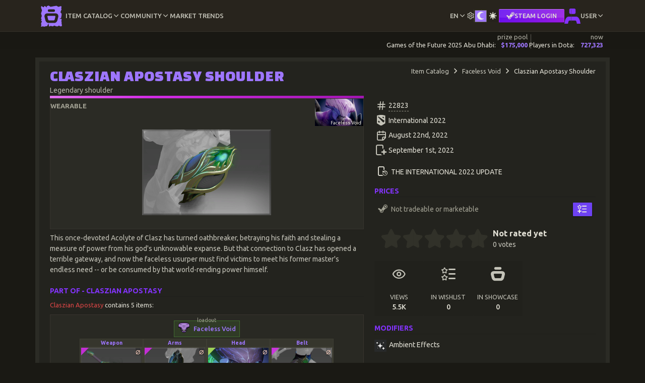

--- FILE ---
content_type: text/html; charset=UTF-8
request_url: https://dota-showcase.com/item/claszian-apostasy-shoulder
body_size: 14595
content:
<!doctype html> <html lang="en">
<head>
    <meta charset="utf-8">
    <meta name="viewport" content="width=device-width, initial-scale=1, shrink-to-fit=no">
    <meta name="csrf-token" content="R0zVx5Di3gmm9oLeYyBDu3jYzRzKhWjux185Xpnu">
    <title>Claszian Apostasy Shoulder | DotaShowcase</title>
    <meta name="description" content="Claszian Apostasy Shoulder - skin details. Modifiers, styles, prices, rating, properties, related items and more!">
    <meta name="application-name" content="DotaShowcase">
    <link href="https://dota-showcase.com/css/pace.min.css" rel="stylesheet">
    <link href="/css/app.css?id=540f2a7563b5c7603fbc7303589d0408" rel="stylesheet">
        <link href="/css/item-details.css?id=d270aec99fe5a63fed97526c164308b8" rel="stylesheet">
    <link rel="icon" type="image/png" href="/favicon-96x96.png" sizes="96x96" />
    <link rel="icon" type="image/svg+xml" href="/favicon.svg" />
    <link rel="shortcut icon" href="/favicon.ico" />
    <link rel="apple-touch-icon" sizes="180x180" href="/apple-touch-icon.png" />
    <meta name="apple-mobile-web-app-title" content="DotaShowcase" />
    <link rel="manifest" href="/site.webmanifest" />
    <link rel="preconnect" href="https://fonts.googleapis.com">
    <link rel="preconnect" href="https://fonts.gstatic.com" crossorigin>
    <link href="https://fonts.googleapis.com/css2?family=Changa+One&family=Ubuntu:wght@400;500;700&family=Russo+One&display=swap" rel="stylesheet">
                         <link rel="alternate" hreflang="en" href="https://dota-showcase.com/item/claszian-apostasy-shoulder">
                                <link rel="alternate" hreflang="es" href="https://dota-showcase.com/es/item/claszian-apostasy-shoulder">
                                <link rel="alternate" hreflang="fr" href="https://dota-showcase.com/fr/item/claszian-apostasy-shoulder">
                                <link rel="alternate" hreflang="uk" href="https://dota-showcase.com/uk/item/claszian-apostasy-shoulder">
                                <link rel="alternate" hreflang="ru" href="https://dota-showcase.com/ru/item/claszian-apostasy-shoulder">
                <meta property="og:title" content="Claszian Apostasy Shoulder | DotaShowcase"/>
    <meta property="og:type" content="website"/>
    <meta property="og:description" content="Claszian Apostasy Shoulder - skin details. Modifiers, styles, prices, rating, properties, related items and more!"/>
    <meta property="og:site_name" content="DotaShowcase"/>
    <meta property="og:url" content="https://dota-showcase.com/item/claszian-apostasy-shoulder"/>
    <meta property="og:image" content="https://d2uax1u4k5j88t.cloudfront.net/item/3edbfc989d22d3f9c0a97ae76183d127450cc83852544a33c54ce383503f21af/faceless_void_arcana_shoulder.png"/>
    <meta name="twitter:card" content="summary_large_image">
    <meta name="twitter:title" content="Claszian Apostasy Shoulder | DotaShowcase">
    <meta name="twitter:image" content="https://d2uax1u4k5j88t.cloudfront.net/item/3edbfc989d22d3f9c0a97ae76183d127450cc83852544a33c54ce383503f21af/faceless_void_arcana_shoulder.png">
    <meta name="twitter:description" content="Claszian Apostasy Shoulder - skin details. Modifiers, styles, prices, rating, properties, related items and more!">
    <meta name="twitter:site" content="@ShowcaseDota">
        </head>
<body class="app__theme--dark ">
<header class="header">     <div class="container">
        <div class="header__container">
            <div class="logo-container">
                <a href="https://dota-showcase.com/c">
                    <img src="https://dota-showcase.com/img/site/ds-logo-icon__reborn.svg" alt="DotaShowcase" width="42" height="42">
                </a>
            </div>

            <nav class="header__nav">
                <ul class="header__menu" id="menu">
                    <li class="header__menu-item header__menu-item--panel  active " data-panel="header__menu--item-db">
                        <a class="header__menu-item-link" href="#"><span class="header__menu-item-label">Item Catalog</span></a>

                        <i class="icon-chevron-down"></i>
                    </li>

                    <li class="header__menu-item header__menu-item--panel " data-panel="header__menu--community">
                        <a class="header__menu-item-link" href="#"><span class="header__menu-item-label">Community</span></a>

                        <i class="icon-chevron-down"></i>
                    </li>

                    <li class="header__menu-item">
                        <a class="header__menu-item-link" href="https://dota-showcase.com/s/market-trends">
                            <span class="header__menu-item-label">Market Trends</span>
                        </a>
                    </li>

                    <li class="header__menu-item header__menu-item--border header__menu-item--panel header__menu-item--right header__menu-item--mobile-row" data-panel="header__menu--locale">
                        <a class="header__menu-item-link" href="#"><span class="header__menu-item-label">en</span></a>

                        <i class="icon-chevron-down"></i>
                    </li>

                    <li class="header__menu-item header__menu-item--panel header__menu-item--border header__menu-item--mobile-row" data-panel="header__menu--config">
                        <i class="icon-settings icomoon-lg"></i>
                    </li>

                    <li class="header__menu-item header__menu-item--border header__menu-item--mobile-row">
                        <div class="app__theme-switch">
    <div class="app__theme-switch-group" role="group" aria-label="Change App View Mode - Dark or Light">
        <input type="radio" name="app__theme-switch" value="dark" id="app__theme-switch--dark" style="display: none;" autocomplete="off"  checked >
        <label class="btn" for="app__theme-switch--dark"><i class="icon-dota_moon"></i></label>

        <input type="radio" name="app__theme-switch" value="light" id="app__theme-switch--light" autocomplete="off" style="display: none;" >
        <label class="btn" for="app__theme-switch--light"><i class="icon-dota_sun"></i></label>
    </div>
</div>
                    </li>
                                            <li class="header__menu-item header__menu-item--border header__menu-item--mobile-row">
                            <a href="https://dota-showcase.com/auth/steam" class="lead-btn lead-btn--auth lead-btn-sm" title="Sign In through STEAM. This site not associated with Valve Corp.">
    <i class="icon-steam-simple"></i> <span>Steam Login</span>
</a>
                        </li>
                                        <li class="header__menu-item header__menu-item--panel header__menu-item--mobile-order_1 " data-panel="header__menu--user">
                                                                                <a href="#" class="header__menu-item-link header__menu-item-link-with-img">
                                <img alt="user avatar" src="https://dota-showcase.com/img/site/user-unknown.svg" width="32" height="32">

                                <span class="header__menu-item-label header__menu-item-label-guest">User</span>
                            </a>
                        
                        <i class="icon-chevron-down"></i>
                    </li>
                </ul>

                <!-- Item DB -->
                <div class="header__menu-panel" id="header__menu--item-db">
                    <a class="header__menu-panel-link" href="https://dota-showcase.com/db">
                        <span class="header__menu-panel-link-header">
                            <i class="icon-catalog header__menu-panel-link-header-icon"></i>
                            <span class="header__menu-panel-link-header-label">Catalog</span>
                        </span>

                        <span class="header__menu-panel-link-desc">
                            Explore available Dota 2 items                        </span>
                    </a>

                    <a class="header__menu-panel-link" href="https://dota-showcase.com/db/latest">
                        <span class="header__menu-panel-link-header">
                            <i class="icon-cat_new header__menu-panel-link-header-icon"></i>
                            <span class="header__menu-panel-link-header-label">New Items</span>
                        </span>

                        <span class="header__menu-panel-link-desc">
                            Recent added items                        </span>
                    </a>

                    <a class="header__menu-panel-link" href="https://dota-showcase.com/db/updates">
                        <span class="header__menu-panel-link-header">
                            <i class="icon-cat_archive header__menu-panel-link-header-icon"></i>
                            <span class="header__menu-panel-link-header-label">Update Archive</span>
                        </span>

                        <span class="header__menu-panel-link-desc">
                            All updates that have the cosmetic items                        </span>
                    </a>

                    <a class="header__menu-panel-link" href="https://dota-showcase.com/special/arcana">
                        <span class="header__menu-panel-link-header">
                            <i class="icon-special_arcana header__menu-panel-link-header-icon"></i>
                            <span class="header__menu-panel-link-header-label">Arcana list</span>
                        </span>

                        <span class="header__menu-panel-link-desc">
                           Arcana quality items for every hero in the game                        </span>
                    </a>

                    <a class="header__menu-panel-link" href="https://dota-showcase.com/special/immortal-series">
                        <span class="header__menu-panel-link-header">
                            <i class="icon-special_immortal header__menu-panel-link-header-icon"></i>
                            <span class="header__menu-panel-link-header-label">Immortal Series</span>
                        </span>

                        <span class="header__menu-panel-link-desc">
                           Immortal quality items that share the same style                        </span>
                    </a>

                    <a class="header__menu-panel-link" href="https://dota-showcase.com/heroes">
                        <span class="header__menu-panel-link-header">
                             <i class="icon-hero header__menu-panel-link-header-icon"></i>
                             <span class="header__menu-panel-link-header-label">Heroes</span>
                        </span>

                        <span class="header__menu-panel-link-desc">
                           List of available heroes                        </span>
                    </a>
                </div>

                <!-- Community -->
                <div class="header__menu-panel" id="header__menu--community">
                    <a class="header__menu-panel-link" href="https://dota-showcase.com/c">
                        <span class="header__menu-panel-link-header">
                             <i class="icon-community header__menu-panel-link-header-icon"></i>
                             <span class="header__menu-panel-link-header-label">Activity</span>
                        </span>

                        <span class="header__menu-panel-link-desc">
                            Discover community created content                        </span>
                    </a>

                    <a class="header__menu-panel-link" href="https://dota-showcase.com/c/showcases">
                        <span class="header__menu-panel-link-header">
                              <i class="icon-showcase_feed header__menu-panel-link-header-icon"></i>
                              <span class="header__menu-panel-link-header-label">Showcase Feed</span>
                        </span>

                        <span class="header__menu-panel-link-desc">
                            Community created showcases                        </span>
                    </a>

                                                            <a class="header__menu-panel-link" href="https://dota-showcase.com/c/leaderboards/inventory-price">
                        <span class="header__menu-panel-link-header">
                              <i class="icon-leaderboard header__menu-panel-link-header-icon"></i>
                             <span class="header__menu-panel-link-header-label">Leaderboard</span>
                        </span>

                        <span class="header__menu-panel-link-desc">
                            Top users by inventory value
                        </span>
                    </a>
                                        <a class="header__menu-panel-link" href="https://dota-showcase.com/c/leaderboards/inventory-price-by-country">
                        <span class="header__menu-panel-link-header">
                              <i class="icon-leaderboard_country header__menu-panel-link-header-icon"></i>
                             <span class="header__menu-panel-link-header-label">Country Leaderboard</span>
                        </span>

                        <span class="header__menu-panel-link-desc">
                            Top countries by inventory value summed
                        </span>
                    </a>
                                    </div>

                <!-- Localization -->
                <div class="header__menu-panel" id="header__menu--locale">
                                            <a class="header__menu-panel-link" hreflang="en_GB"
                           href="https://dota-showcase.com/en/item/claszian-apostasy-shoulder"
                           rel="alternate">
                            <span class="header__menu-panel-link-header">
                                 <span class="app__flag-emoji"><img src="https://flagcdn.com/w20/gb.png" width="20" alt="GB" class="lazy"
            srcset="https://flagcdn.com/w40/gb.png 2x"></span>
                                 <span class="header__menu-panel-link-header-label">en</span>
                            </span>

                            <span class="header__menu-panel-link-desc">
                                <span>English</span>
                                <span>(English)</span>
                            </span>
                        </a>
                                            <a class="header__menu-panel-link" hreflang="es_ES"
                           href="https://dota-showcase.com/es/item/claszian-apostasy-shoulder"
                           rel="alternate">
                            <span class="header__menu-panel-link-header">
                                 <span class="app__flag-emoji"><img src="https://flagcdn.com/w20/es.png" width="20" alt="ES" class="lazy"
            srcset="https://flagcdn.com/w40/es.png 2x"></span>
                                 <span class="header__menu-panel-link-header-label">es</span>
                            </span>

                            <span class="header__menu-panel-link-desc">
                                <span>Español</span>
                                <span>(Spanish)</span>
                            </span>
                        </a>
                                            <a class="header__menu-panel-link" hreflang="fr_FR"
                           href="https://dota-showcase.com/fr/item/claszian-apostasy-shoulder"
                           rel="alternate">
                            <span class="header__menu-panel-link-header">
                                 <span class="app__flag-emoji"><img src="https://flagcdn.com/w20/fr.png" width="20" alt="FR" class="lazy"
            srcset="https://flagcdn.com/w40/fr.png 2x"></span>
                                 <span class="header__menu-panel-link-header-label">fr</span>
                            </span>

                            <span class="header__menu-panel-link-desc">
                                <span>Français</span>
                                <span>(French)</span>
                            </span>
                        </a>
                                            <a class="header__menu-panel-link" hreflang="uk_UA"
                           href="https://dota-showcase.com/uk/item/claszian-apostasy-shoulder"
                           rel="alternate">
                            <span class="header__menu-panel-link-header">
                                 <span class="app__flag-emoji"><img src="https://flagcdn.com/w20/ua.png" width="20" alt="UA" class="lazy"
            srcset="https://flagcdn.com/w40/ua.png 2x"></span>
                                 <span class="header__menu-panel-link-header-label">uk</span>
                            </span>

                            <span class="header__menu-panel-link-desc">
                                <span>Українська</span>
                                <span>(Ukrainian)</span>
                            </span>
                        </a>
                                            <a class="header__menu-panel-link" hreflang="ru_RU"
                           href="https://dota-showcase.com/ru/item/claszian-apostasy-shoulder"
                           rel="alternate">
                            <span class="header__menu-panel-link-header">
                                 <span class="app__flag-emoji"><img src="https://flagcdn.com/w20/ru.png" width="20" alt="RU" class="lazy"
            srcset="https://flagcdn.com/w40/ru.png 2x"></span>
                                 <span class="header__menu-panel-link-header-label">ru</span>
                            </span>

                            <span class="header__menu-panel-link-desc">
                                <span>Русский</span>
                                <span>(Russian)</span>
                            </span>
                        </a>
                                    </div>

                <!-- App Config -->
                <div class="header__menu-panel" id="header__menu--config">
                    <div class="header__menu-panel-link">
                        <div>
                            <label for="app-config__stat-lane"></label>
                            <input type="checkbox" name="app-config__stat-lane" id="app-config__stat-lane" class="app__input-switch app__input-switch--sm"  checked >
                        </div>

                        <span class="header__menu-panel-link-desc">
                            If this disabled, Dota 2 stats block will be hidden                        </span>
                    </div>
                </div>

                <!-- User -->
                <div class="header__menu-panel header__menu-panel--reversed" id="header__menu--user">
                    <a class="header__menu-panel-link" href="https://dota-showcase.com/u">
                        <span class="header__menu-panel-link-header">
                             <i class="icon-collector_profile header__menu-panel-link-header-icon"></i>
                             <span class="header__menu-panel-link-header-label">Profile</span>
                        </span>

                        <span class="header__menu-panel-link-desc">
                            View collector profile                        </span>
                    </a>

                    <a class="header__menu-panel-link" href="https://dota-showcase.com/u/inventory">
                        <span class="header__menu-panel-link-header">
                             <i class="icon-inventory header__menu-panel-link-header-icon"></i>
                             <span class="header__menu-panel-link-header-label">Inventory</span>
                        </span>

                        <span class="header__menu-panel-link-desc">
                            View and manage Dota 2 inventory                        </span>
                    </a>

                    <a class="header__menu-panel-link" href="https://dota-showcase.com/u/collection/equipped">
                        <span class="header__menu-panel-link-header">
                             <i class="icon-collection header__menu-panel-link-header-icon"></i>
                             <span class="header__menu-panel-link-header-label">Collection</span>
                        </span>

                        <span class="header__menu-panel-link-desc">
                            View your special items and equipped slots                        </span>
                    </a>

                    <a class="header__menu-panel-link" href="https://dota-showcase.com/u/showcase">
                        <span class="header__menu-panel-link-header">
                             <i class="icon-list_showcase header__menu-panel-link-header-icon"></i>
                             <span class="header__menu-panel-link-header-label">Showcases</span>
                        </span>

                        <span class="header__menu-panel-link-desc">
                            Build own showcases                        </span>
                    </a>

                    <a class="header__menu-panel-link" href="https://dota-showcase.com/u/wishlist">
                        <span class="header__menu-panel-link-header">
                             <i class="icon-list_wishlist header__menu-panel-link-header-icon"></i>
                             <span class="header__menu-panel-link-header-label">Wishlists</span>
                        </span>

                        <span class="header__menu-panel-link-desc">
                            Create and browse your wishlists                        </span>
                    </a>
                                    </div>
            </nav>

            
            <div class="header__menu-toggle-container">
                <div class="header__menu-toggle" id="menuToggle"><span></span></div>
            </div>
        </div>
    </div>
</header>

<script>
    (function () {
        const toggleThemeDarkBtn = document.getElementById('app__theme-switch--dark');
        const toggleThemeLightBtn = document.getElementById('app__theme-switch--light');
        const body = document.getElementsByTagName('body')[0];
        const THEME_CLASS = 'app__theme--light';
        const COOKIE_NAME = 'app__theme';

        toggleThemeDarkBtn.addEventListener('change', function () {
            body.classList.remove(THEME_CLASS);
            setCookie(COOKIE_NAME, 'dark');
        });

        toggleThemeLightBtn.addEventListener('change', function () {
            body.classList.add(THEME_CLASS);
            setCookie(COOKIE_NAME, 'light');
        });

        window.setTimeout(function () {
            const statLaneSwitcher = document.getElementById('app-config__stat-lane');
            const statLane = document.getElementsByClassName('stat-lane')[0];

            const COOKIE_NAME_STAT_LANE = 'app__stat_lane__display';

            statLaneSwitcher.addEventListener('change', function () {
                const cookieVal = this.checked ? 'show' : 'hide';
                const newClassName = 'stat-lane__display--' + (this.checked ? 'show' : 'hide');
                const oldClassName = 'stat-lane__display--' + (this.checked ? 'hide' : 'show');

                statLane.classList.remove('stat-lane__display--auto');
                statLane.classList.remove(oldClassName);
                statLane.classList.add(newClassName);

                setCookie(COOKIE_NAME_STAT_LANE, cookieVal);
            });
        }, 1000);

        function setCookie(name, value) {
            const d = new Date();
            d.setTime(d.getTime() + (365 * 24 * 60 * 60 * 1000));
            const expires = "expires=" + d.toUTCString();
            document.cookie = name + "=" + value + ";" + expires + ";path=/";
        }
    })();
</script>

<script>
    (function () {
        const header = document.querySelector('.header');
        const menuItems = document.querySelectorAll('.header__menu-item--panel');
        const panels = document.querySelectorAll('.header__menu-panel');
        const menuToggle = document.getElementById('menuToggle');
        const menu = document.getElementById('menu');
        const COLLAPSE_BREAKDOWN = 1024;

        menuItems.forEach(item => {
            item.addEventListener('mouseenter', () => {
                if (window.innerWidth > COLLAPSE_BREAKDOWN) {
                    header.classList.add('expanded');
                    panels.forEach(panel => panel.style.display = 'none');
                    const panelId = item.getAttribute('data-panel');
                    document.getElementById(panelId).style.display = 'flex';
                }
            });
        });

        header.addEventListener('mouseleave', () => {
            if (window.innerWidth > COLLAPSE_BREAKDOWN) {
                header.classList.remove('expanded');
                panels.forEach(panel => panel.style.display = 'none');
            }
        });

        menuToggle.addEventListener('click', function () {
            menu.classList.toggle('active');
            header.classList.toggle('expanded');

            if (this.classList.contains('active')) {
                this.classList.remove('active');
                document.querySelectorAll('.header__menu-panel').forEach(panel => panel.style.display = 'none');
            } else {
                this.classList.add('active');
                menuItems.forEach(item => {
                    if (item.classList.contains('active')) {
                        const panelId = item.getAttribute('data-panel');
                        document.getElementById(panelId).style.display = 'flex';
                    }
                });
            }
        });

        // mobile
        menuItems.forEach(item => {
            item.addEventListener('click', () => {
                if (window.innerWidth <= COLLAPSE_BREAKDOWN) {
                    const panelId = item.getAttribute('data-panel');
                    menuItems.forEach(_menuItem => _menuItem.classList.remove('active'));
                    document.querySelectorAll('.header__menu-panel').forEach(panel => panel.style.display = 'none');
                    document.getElementById(panelId).style.display = 'flex';
                    item.classList.add('active');
                }
            });
        });
    })();
</script>
<section class="stat-lane stat-lane__display--auto">
    <div class="container">
        <div class="stat-lane__container">
                            <div class="stat-lane__item stat-lane__item--league">
                    <span class="stat-lane__title ellipsis-text">Games of the Future 2025 Abu Dhabi:</span>
                                        <div class="stat-lane__item-element">
                        <span class="stat-lane__label">prize pool</span>

                        <span class="stat-lane__data">$<span class="stat-lane__data--prize-pool">175,000</span></span>
                    </div>
                                                        </div>
            
            <div class="stat-lane__item stat-lane__item--online">
                <span class="stat-lane__title ellipsis-text">Players in Dota:</span>

                <div class="stat-lane__item-element">
                    <span class="stat-lane__label">now</span>

                    <span class="stat-lane__data">727,323</span>
                </div>
            </div>
        </div>
    </div>
</section>

<script type="text/template" id="online-data__template">
    <div class="stat-lane__tooltip">
        <p class="stat-lane__tooltip-header">Dota 2 Online</p>

        <div class="stat-lane__tooltip-body">
            <div class="stat-lane__tooltip-body-left">
                <div class="stat-lane__tooltip-body-row">
                    <i class="icon-users icomoon-lg"></i>

                    <div class="stat-lane__item-element">
                        <span class="stat-lane__label">now</span>
                        <span class="stat-lane__data">727,323</span>
                    </div>
                </div>

                <div class="stat-lane__tooltip-body-row">
                    <i class="icon-trending-up icomoon-lg"></i>

                    <div class="stat-lane__item-element">
                        <span class="stat-lane__label">peak today</span>
                        <span class="stat-lane__data">838,560</span>
                    </div>
                </div>
            </div>

            <div class="stat-lane__tooltip-body-right">
                                <div>
                    <i class="icon-move-up icomoon-2x"></i>
                </div>

                <div>
                    <span><b><span>+</span>0</b></span>
                </div>
                            </div>
        </div>

        <div class="stat-lane__tooltip-footer">
            <div class="stat-lane__item-element">
                <span class="stat-lane__label">updated</span>

                <span class="stat-lane__data stat-lane__data--secondary">4 minutes ago</span>
            </div>
        </div>
    </div>
</script>

<script type="text/template" id="league-data__template">
    <div class="stat-lane__tooltip">
        <p class="stat-lane__tooltip-header">Games of the Future 2025 Abu Dhabi</p>

        <a href="https://gotfabudhabi.com/" class="link-icon stat-lane__tooltip-link" rel="nofollow noopener noreferrer"
           target="_blank" title="Official Page"><i class="icon-external-link"></i></a>

        <p>The Games of the Future is an annual international event that fuses the worlds of physical and digital and is the pinnacle of phygital sport.</p>
                <div class="stat-lane__tooltip-body-full">
            <span>prize pool:</span>

            <div class="stat-lane__item-element">
                <span class="stat-lane__label">base</span>
                <span class="stat-lane__data">$175,000</span>
            </div>

            <div class="stat-lane__item-element">
                <span class="stat-lane__label">contributed</span>
                <span class="stat-lane__data">
                    $<span class="stat-lane__data--prize-pool">0</span>
                </span>
            </div>

            <div class="stat-lane__item-element">
                <span class="stat-lane__label">total</span>
                <span class="stat-lane__data">$<span
                            class="stat-lane__data--prize-pool">175,000</span></span>
            </div>
        </div>
        
        <div class="stat-lane__tooltip-footer">
            <span>days:</span>
                                    <div class="stat-lane__item-element">
                <span class="stat-lane__label">past</span>
                <span class="stat-lane__data">44</span>
            </div>
                        
            <div class="stat-lane__item-element">
                <span class="stat-lane__label">total</span>
                <span class="stat-lane__data">-</span>
            </div>
        </div>
    </div>
</script>
<div class="revenue-container">
<main role="main" class="flex-shrink-0 ">
        <div class="container content-container">
        <div class="content-wrapper">

            <div class="row">
                <div class="col-12 col-md-7">
                    <h1 class="text-l mb-0">Claszian Apostasy Shoulder</h1>

                    <div>
                        <p class="text-sec mb-0">
                            Legendary shoulder
                        </p>
                    </div>

                    <div class="rarity__line rarity__line--legendary"></div>
                </div>

                <div class="col-12 col-md-5">
                    <section class="item_detail__breadcrumbs">
                        <ol class="breadcrumb">
                            <li class="breadcrumb-item"><a href="https://dota-showcase.com/db">Item Catalog</a></li>
                                                            <li class="breadcrumb-item"><a href="https://dota-showcase.com/db/faceless-void">Faceless Void</a></li>
                                                        <li class="breadcrumb-item active">Claszian Apostasy Shoulder</li>
                        </ol>
                    </section>
                </div>

                <div class="col-12 col-md-7">
                    <div class="cosmetic__main app-box">
                        <div class="cosmetic__main_info">
                            <div class="cosmetic__main_type">
                                <span>Wearable</span>
                            </div>

                                                            <div class="app__hero-icon">
                                    <img class="app__hero-icon-img" src="https://d2uax1u4k5j88t.cloudfront.net/hero/c160d86104d94d7401a985fb22157da5abfa9a7c268270df751b486b6f95e4f0/npc_dota_hero_faceless_void.png" alt="Faceless Void" width="96px">

                                    <span class="app__hero-icon-label">Faceless Void</span>
                                </div>
                                                    </div>

                                                    <div class="cosmetic__image">
                                <img src="https://d2uax1u4k5j88t.cloudfront.net/item/3edbfc989d22d3f9c0a97ae76183d127450cc83852544a33c54ce383503f21af/faceless_void_arcana_shoulder.png"
                                     alt="Claszian Apostasy Shoulder" class="img-fluid">
                            </div>
                        
                        <div class="cosmetic__main-tags">
                            <div class="dynamic-tag-block dynamic-tag-block--md">
                                                            </div>
                        </div>
                    </div>

                    <div class="cosmetic__main_desc">
                        <p>This once-devoted Acolyte of Clasz has turned oathbreaker, betraying his faith and stealing a measure of power from his god's unknowable expanse. But that connection to Clasz has opened a terrible gateway, and now the faceless usurper must find victims to meet his former master's endless need -- or be consumed by that world-rending power himself.</p>
                    </div>

                    
                    <section class="cosmetic__details">
        <header>
            Part of - Claszian Apostasy
        </header>

        <div>
            <p class="cosmetic__details-count">
                <a href="https://dota-showcase.com/item/claszian-apostasy">
                    Claszian Apostasy
                </a>

                 contains 5 items:
            </p>
        </div>

                <div class="app-box">
            <div class="hero-rect-layout item-grid-interactive">
    <div class="hero-rect-layout-header">
        <div class="hero-rect-container hero-container--agility">
    <div class="hero-rect-img-container">
        <img src="https://d2uax1u4k5j88t.cloudfront.net/hero/fff080bb01112554dbe6f8d2eb1110399615601f02baed33e0daecb66190b158/npc_dota_hero_faceless_void.png" alt="Faceless Void" width="24" height="24">
    </div>
    <p class="hero-rect-label">
        Faceless Void
    </p>
    <p class="hero-rect-suffix">
     loadout     </p>
</div>
    </div>

    <div class="hero-rect-layout-body item-grid-body-interactive">
                                    <div class="ds-slot-container ds-slot-container--lg ">
    <div class="ds-slot-header ds-slot-header--active">
        <span>Weapon</span>
    </div>

    <div class="ds-slot-content">
        <div class="ds-item ds-item--headless" data-grid-index="4100" data-presentation="{&quot;name&quot;:&quot;Claszian Apostasy Weapon&quot;,&quot;name_loc&quot;:&quot;Claszian Apostasy Weapon&quot;,&quot;dota_id&quot;:22822,&quot;slug&quot;:&quot;claszian-apostasy-weapon&quot;,&quot;image_url&quot;:&quot;https:\/\/d2uax1u4k5j88t.cloudfront.net\/item\/a5973b9913e58b91eeba9a44a91883918c34a1e5988fe811ed3cd3b633bcdf89\/faceless_void_arcana_weapon.png&quot;,&quot;rarity_name&quot;:&quot;legendary&quot;,&quot;comp_is_tradeable&quot;:0,&quot;comp_is_possible_tradeable&quot;:0,&quot;inventory_tradeable&quot;:true,&quot;prefab&quot;:{&quot;name_loc&quot;:&quot;Wearable&quot;},&quot;slot&quot;:{&quot;name_loc&quot;:&quot;Weapon&quot;,&quot;type&quot;:&quot;common&quot;},&quot;hero&quot;:{&quot;name&quot;:&quot;Faceless Void&quot;,&quot;slug&quot;:&quot;faceless-void&quot;,&quot;icon_url&quot;:&quot;https:\/\/d2uax1u4k5j88t.cloudfront.net\/hero\/fff080bb01112554dbe6f8d2eb1110399615601f02baed33e0daecb66190b158\/npc_dota_hero_faceless_void.png&quot;},&quot;event&quot;:{&quot;slug&quot;:&quot;international-2022&quot;,&quot;name_loc&quot;:&quot;International 2022&quot;},&quot;stats&quot;:{&quot;view_count&quot;:5655,&quot;view_count_abbr&quot;:&quot;5.7K&quot;,&quot;rating_average&quot;:-1},&quot;computed&quot;:{&quot;sub_title&quot;:&quot;weapon&quot;},&quot;tags&quot;:[],&quot;pricing&quot;:{&quot;state&quot;:&quot;nt&quot;,&quot;abbr&quot;:&quot;\u2300&quot;,&quot;listings&quot;:&quot;\u2300&quot;}}">
            <div class="ds-item-body">
                <div class="ds-item-img-container ds-item-img-container--legendary ds-item-img-container--price ds-item-img-container--price--nt" data-price="⌀">
                    <a href="https://dota-showcase.com/item/claszian-apostasy-weapon">
                        <img src=""
                             data-src="https://d2uax1u4k5j88t.cloudfront.net/item/a5973b9913e58b91eeba9a44a91883918c34a1e5988fe811ed3cd3b633bcdf89/faceless_void_arcana_weapon.png"
                             alt="wearable" class="lazy">
                    </a>
                </div>

                <div class="ds-item-under-body-container">
                    <div class="ds-item-tag-container">
                        <div class="dynamic-tag-block dynamic-tag-block--sm">
                                                    </div>
                    </div>

                    <div class="ds-item-body__stats-container">
                        
                                                    <div class="ds-item-body__stats-item">
                                <span><i class="icon-eye stats-icon"></i></span>

                                <span>5.7K</span>
                            </div>
                                            </div>
                </div>
            </div>

            <div class="ds-item-footer">
                <div class="ds-item-actions">
                    <div>
                        <button class="btn ds-action-btn ds-action-trigger-btn" data-open-details title="Open full details">
                            <i class="icon-arrow-down-right"></i>
                        </button>
                    </div>

                                    </div>
            </div>
        </div>
    </div>

    <div class="ds-slot-footer ds-slot-footer--block">
        <span>Claszian Apostasy Weapon</span>
    </div>
</div>
                                    <div class="ds-slot-container ds-slot-container--lg ">
    <div class="ds-slot-header ds-slot-header--active">
        <span>Arms</span>
    </div>

    <div class="ds-slot-content">
        <div class="ds-item ds-item--headless" data-grid-index="4101" data-presentation="{&quot;name&quot;:&quot;Claszian Apostasy Bracers&quot;,&quot;name_loc&quot;:&quot;Claszian Apostasy Bracers&quot;,&quot;dota_id&quot;:22824,&quot;slug&quot;:&quot;claszian-apostasy-bracers&quot;,&quot;image_url&quot;:&quot;https:\/\/d2uax1u4k5j88t.cloudfront.net\/item\/3d25155cf252174ee1bf0afadd367445ee7b35e5f637a71bfd654ecea462db6c\/faceless_void_arcana_bracer.png&quot;,&quot;rarity_name&quot;:&quot;legendary&quot;,&quot;comp_is_tradeable&quot;:0,&quot;comp_is_possible_tradeable&quot;:0,&quot;inventory_tradeable&quot;:true,&quot;prefab&quot;:{&quot;name_loc&quot;:&quot;Wearable&quot;},&quot;slot&quot;:{&quot;name_loc&quot;:&quot;Arms&quot;,&quot;type&quot;:&quot;common&quot;},&quot;hero&quot;:{&quot;name&quot;:&quot;Faceless Void&quot;,&quot;slug&quot;:&quot;faceless-void&quot;,&quot;icon_url&quot;:&quot;https:\/\/d2uax1u4k5j88t.cloudfront.net\/hero\/fff080bb01112554dbe6f8d2eb1110399615601f02baed33e0daecb66190b158\/npc_dota_hero_faceless_void.png&quot;},&quot;event&quot;:{&quot;slug&quot;:&quot;international-2022&quot;,&quot;name_loc&quot;:&quot;International 2022&quot;},&quot;stats&quot;:{&quot;view_count&quot;:5696,&quot;view_count_abbr&quot;:&quot;5.7K&quot;,&quot;rating_average&quot;:-1},&quot;computed&quot;:{&quot;sub_title&quot;:&quot;arms&quot;},&quot;tags&quot;:[],&quot;pricing&quot;:{&quot;state&quot;:&quot;nt&quot;,&quot;abbr&quot;:&quot;\u2300&quot;,&quot;listings&quot;:&quot;\u2300&quot;}}">
            <div class="ds-item-body">
                <div class="ds-item-img-container ds-item-img-container--legendary ds-item-img-container--price ds-item-img-container--price--nt" data-price="⌀">
                    <a href="https://dota-showcase.com/item/claszian-apostasy-bracers">
                        <img src=""
                             data-src="https://d2uax1u4k5j88t.cloudfront.net/item/3d25155cf252174ee1bf0afadd367445ee7b35e5f637a71bfd654ecea462db6c/faceless_void_arcana_bracer.png"
                             alt="wearable" class="lazy">
                    </a>
                </div>

                <div class="ds-item-under-body-container">
                    <div class="ds-item-tag-container">
                        <div class="dynamic-tag-block dynamic-tag-block--sm">
                                                    </div>
                    </div>

                    <div class="ds-item-body__stats-container">
                        
                                                    <div class="ds-item-body__stats-item">
                                <span><i class="icon-eye stats-icon"></i></span>

                                <span>5.7K</span>
                            </div>
                                            </div>
                </div>
            </div>

            <div class="ds-item-footer">
                <div class="ds-item-actions">
                    <div>
                        <button class="btn ds-action-btn ds-action-trigger-btn" data-open-details title="Open full details">
                            <i class="icon-arrow-down-right"></i>
                        </button>
                    </div>

                                    </div>
            </div>
        </div>
    </div>

    <div class="ds-slot-footer ds-slot-footer--block">
        <span>Claszian Apostasy Bracers</span>
    </div>
</div>
                                    <div class="ds-slot-container ds-slot-container--lg ">
    <div class="ds-slot-header ds-slot-header--active">
        <span>Head</span>
    </div>

    <div class="ds-slot-content">
        <div class="ds-item ds-item--headless" data-grid-index="4102" data-presentation="{&quot;name&quot;:&quot;Claszian Apostasy Head&quot;,&quot;name_loc&quot;:&quot;Claszian Apostasy Head&quot;,&quot;dota_id&quot;:18033,&quot;slug&quot;:&quot;claszian-apostasy-head&quot;,&quot;image_url&quot;:&quot;https:\/\/d2uax1u4k5j88t.cloudfront.net\/item\/39e146648e40652019535cee14bb8205a95d335ef2c1c0b6c53a8e046e9362d5\/faceless_void_arcana.png&quot;,&quot;rarity_name&quot;:&quot;arcana&quot;,&quot;comp_is_tradeable&quot;:0,&quot;comp_is_possible_tradeable&quot;:0,&quot;inventory_tradeable&quot;:true,&quot;prefab&quot;:{&quot;name_loc&quot;:&quot;Wearable&quot;},&quot;slot&quot;:{&quot;name_loc&quot;:&quot;Body - Head&quot;,&quot;type&quot;:&quot;common&quot;},&quot;hero&quot;:{&quot;name&quot;:&quot;Faceless Void&quot;,&quot;slug&quot;:&quot;faceless-void&quot;,&quot;icon_url&quot;:&quot;https:\/\/d2uax1u4k5j88t.cloudfront.net\/hero\/fff080bb01112554dbe6f8d2eb1110399615601f02baed33e0daecb66190b158\/npc_dota_hero_faceless_void.png&quot;},&quot;event&quot;:{&quot;slug&quot;:null,&quot;name_loc&quot;:null},&quot;stats&quot;:{&quot;view_count&quot;:3068,&quot;view_count_abbr&quot;:&quot;3.1K&quot;,&quot;rating_average&quot;:-1},&quot;computed&quot;:{&quot;sub_title&quot;:&quot;body - head&quot;},&quot;tags&quot;:[],&quot;pricing&quot;:{&quot;state&quot;:&quot;nt&quot;,&quot;abbr&quot;:&quot;\u2300&quot;,&quot;listings&quot;:&quot;\u2300&quot;}}">
            <div class="ds-item-body">
                <div class="ds-item-img-container ds-item-img-container--arcana ds-item-img-container--price ds-item-img-container--price--nt" data-price="⌀">
                    <a href="https://dota-showcase.com/item/claszian-apostasy-head">
                        <img src=""
                             data-src="https://d2uax1u4k5j88t.cloudfront.net/item/39e146648e40652019535cee14bb8205a95d335ef2c1c0b6c53a8e046e9362d5/faceless_void_arcana.png"
                             alt="wearable" class="lazy">
                    </a>
                </div>

                <div class="ds-item-under-body-container">
                    <div class="ds-item-tag-container">
                        <div class="dynamic-tag-block dynamic-tag-block--sm">
                                                    </div>
                    </div>

                    <div class="ds-item-body__stats-container">
                        
                                                    <div class="ds-item-body__stats-item">
                                <span><i class="icon-eye stats-icon"></i></span>

                                <span>3.1K</span>
                            </div>
                                            </div>
                </div>
            </div>

            <div class="ds-item-footer">
                <div class="ds-item-actions">
                    <div>
                        <button class="btn ds-action-btn ds-action-trigger-btn" data-open-details title="Open full details">
                            <i class="icon-arrow-down-right"></i>
                        </button>
                    </div>

                                    </div>
            </div>
        </div>
    </div>

    <div class="ds-slot-footer ds-slot-footer--block">
        <span>Claszian Apostasy Head</span>
    </div>
</div>
                                    <div class="ds-slot-container ds-slot-container--lg ">
    <div class="ds-slot-header ds-slot-header--active">
        <span>Belt</span>
    </div>

    <div class="ds-slot-content">
        <div class="ds-item ds-item--headless" data-grid-index="4103" data-presentation="{&quot;name&quot;:&quot;Claszian Apostasy Belt&quot;,&quot;name_loc&quot;:&quot;Claszian Apostasy Belt&quot;,&quot;dota_id&quot;:22825,&quot;slug&quot;:&quot;claszian-apostasy-belt&quot;,&quot;image_url&quot;:&quot;https:\/\/d2uax1u4k5j88t.cloudfront.net\/item\/820b30122e95cca372d1e065532b4f3dae6f6812968bc302255797d4d4c29e71\/faceless_void_arcana_belt.png&quot;,&quot;rarity_name&quot;:&quot;legendary&quot;,&quot;comp_is_tradeable&quot;:0,&quot;comp_is_possible_tradeable&quot;:0,&quot;inventory_tradeable&quot;:true,&quot;prefab&quot;:{&quot;name_loc&quot;:&quot;Wearable&quot;},&quot;slot&quot;:{&quot;name_loc&quot;:&quot;Belt&quot;,&quot;type&quot;:&quot;common&quot;},&quot;hero&quot;:{&quot;name&quot;:&quot;Faceless Void&quot;,&quot;slug&quot;:&quot;faceless-void&quot;,&quot;icon_url&quot;:&quot;https:\/\/d2uax1u4k5j88t.cloudfront.net\/hero\/fff080bb01112554dbe6f8d2eb1110399615601f02baed33e0daecb66190b158\/npc_dota_hero_faceless_void.png&quot;},&quot;event&quot;:{&quot;slug&quot;:&quot;international-2022&quot;,&quot;name_loc&quot;:&quot;International 2022&quot;},&quot;stats&quot;:{&quot;view_count&quot;:5673,&quot;view_count_abbr&quot;:&quot;5.7K&quot;,&quot;rating_average&quot;:-1},&quot;computed&quot;:{&quot;sub_title&quot;:&quot;belt&quot;},&quot;tags&quot;:[],&quot;pricing&quot;:{&quot;state&quot;:&quot;nt&quot;,&quot;abbr&quot;:&quot;\u2300&quot;,&quot;listings&quot;:&quot;\u2300&quot;}}">
            <div class="ds-item-body">
                <div class="ds-item-img-container ds-item-img-container--legendary ds-item-img-container--price ds-item-img-container--price--nt" data-price="⌀">
                    <a href="https://dota-showcase.com/item/claszian-apostasy-belt">
                        <img src=""
                             data-src="https://d2uax1u4k5j88t.cloudfront.net/item/820b30122e95cca372d1e065532b4f3dae6f6812968bc302255797d4d4c29e71/faceless_void_arcana_belt.png"
                             alt="wearable" class="lazy">
                    </a>
                </div>

                <div class="ds-item-under-body-container">
                    <div class="ds-item-tag-container">
                        <div class="dynamic-tag-block dynamic-tag-block--sm">
                                                    </div>
                    </div>

                    <div class="ds-item-body__stats-container">
                        
                                                    <div class="ds-item-body__stats-item">
                                <span><i class="icon-eye stats-icon"></i></span>

                                <span>5.7K</span>
                            </div>
                                            </div>
                </div>
            </div>

            <div class="ds-item-footer">
                <div class="ds-item-actions">
                    <div>
                        <button class="btn ds-action-btn ds-action-trigger-btn" data-open-details title="Open full details">
                            <i class="icon-arrow-down-right"></i>
                        </button>
                    </div>

                                    </div>
            </div>
        </div>
    </div>

    <div class="ds-slot-footer ds-slot-footer--block">
        <span>Claszian Apostasy Belt</span>
    </div>
</div>
                                    <div class="ds-slot-container ds-slot-container--lg  ds-slot-container--hl ">
    <div class="ds-slot-header ds-slot-header--active">
        <span>Shoulder</span>
    </div>

    <div class="ds-slot-content">
        <div class="ds-item ds-item--headless" data-grid-index="4104" data-presentation="{&quot;name&quot;:&quot;Claszian Apostasy Shoulder&quot;,&quot;name_loc&quot;:&quot;Claszian Apostasy Shoulder&quot;,&quot;dota_id&quot;:22823,&quot;slug&quot;:&quot;claszian-apostasy-shoulder&quot;,&quot;image_url&quot;:&quot;https:\/\/d2uax1u4k5j88t.cloudfront.net\/item\/3edbfc989d22d3f9c0a97ae76183d127450cc83852544a33c54ce383503f21af\/faceless_void_arcana_shoulder.png&quot;,&quot;rarity_name&quot;:&quot;legendary&quot;,&quot;comp_is_tradeable&quot;:0,&quot;comp_is_possible_tradeable&quot;:0,&quot;inventory_tradeable&quot;:true,&quot;prefab&quot;:{&quot;name_loc&quot;:&quot;Wearable&quot;},&quot;slot&quot;:{&quot;name_loc&quot;:&quot;Shoulder&quot;,&quot;type&quot;:&quot;common&quot;},&quot;hero&quot;:{&quot;name&quot;:&quot;Faceless Void&quot;,&quot;slug&quot;:&quot;faceless-void&quot;,&quot;icon_url&quot;:&quot;https:\/\/d2uax1u4k5j88t.cloudfront.net\/hero\/fff080bb01112554dbe6f8d2eb1110399615601f02baed33e0daecb66190b158\/npc_dota_hero_faceless_void.png&quot;},&quot;event&quot;:{&quot;slug&quot;:&quot;international-2022&quot;,&quot;name_loc&quot;:&quot;International 2022&quot;},&quot;stats&quot;:{&quot;view_count&quot;:5467,&quot;view_count_abbr&quot;:&quot;5.5K&quot;,&quot;rating_average&quot;:-1},&quot;computed&quot;:{&quot;sub_title&quot;:&quot;shoulder&quot;},&quot;tags&quot;:[],&quot;pricing&quot;:{&quot;state&quot;:&quot;nt&quot;,&quot;abbr&quot;:&quot;\u2300&quot;,&quot;listings&quot;:&quot;\u2300&quot;}}">
            <div class="ds-item-body">
                <div class="ds-item-img-container ds-item-img-container--legendary ds-item-img-container--price ds-item-img-container--price--nt" data-price="⌀">
                    <a href="https://dota-showcase.com/item/claszian-apostasy-shoulder">
                        <img src=""
                             data-src="https://d2uax1u4k5j88t.cloudfront.net/item/3edbfc989d22d3f9c0a97ae76183d127450cc83852544a33c54ce383503f21af/faceless_void_arcana_shoulder.png"
                             alt="wearable" class="lazy">
                    </a>
                </div>

                <div class="ds-item-under-body-container">
                    <div class="ds-item-tag-container">
                        <div class="dynamic-tag-block dynamic-tag-block--sm">
                                                    </div>
                    </div>

                    <div class="ds-item-body__stats-container">
                        
                                                    <div class="ds-item-body__stats-item">
                                <span><i class="icon-eye stats-icon"></i></span>

                                <span>5.5K</span>
                            </div>
                                            </div>
                </div>
            </div>

            <div class="ds-item-footer">
                <div class="ds-item-actions">
                    <div>
                        <button class="btn ds-action-btn ds-action-trigger-btn" data-open-details title="Open full details">
                            <i class="icon-arrow-down-right"></i>
                        </button>
                    </div>

                                    </div>
            </div>
        </div>
    </div>

    <div class="ds-slot-footer ds-slot-footer--block">
        <span>Claszian Apostasy Shoulder</span>
    </div>
</div>
                    </div>
</div>
        </div>
        
            </section>

                    
                    


                    <section class="cosmetic__details">
        <header>
            Alternatives        </header>

        <div>
                            <p class="cosmetic__details-count">18 similar items are available:</p>
                    </div>

        <div class="cosmetic__details-slider" style="display: none">
                            <figure>
                    <a href="https://dota-showcase.com/item/jewel-of-aeons">
                        <img src="https://d2uax1u4k5j88t.cloudfront.net/item/e4c487c30d99ff2e58f6a362f561a561fa394cc162c0d889b8828838897d21a8/jewel_of_aeons1.png"
                             alt="Jewel of Aeons"
                        >
                        <figcaption>Jewel of Aeons</figcaption>
                    </a>
                </figure>
                            <figure>
                    <a href="https://dota-showcase.com/item/augur-of-oblivion-shoulder">
                        <img src="https://d2uax1u4k5j88t.cloudfront.net/item/6ab771066132e000607e69052768e053101fcfbee62b7b825f2574010fa198ee/fv_the_hollow_shoulder.png"
                             alt="Augur of Oblivion - Shoulder"
                        >
                        <figcaption>Augur of Oblivion - Shoulder</figcaption>
                    </a>
                </figure>
                            <figure>
                    <a href="https://dota-showcase.com/item/chronite-armor">
                        <img src="https://d2uax1u4k5j88t.cloudfront.net/item/03fa401abc5e70bddd12fc838c756e1211daf382ae08dd836a093b28b7561c95/faceless_void_crystal_shoulder.png"
                             alt="Chronite Armor"
                        >
                        <figcaption>Chronite Armor</figcaption>
                    </a>
                </figure>
                            <figure>
                    <a href="https://dota-showcase.com/item/faceless-voids-shoulder">
                        <img src="https://d2uax1u4k5j88t.cloudfront.net/item/8ccbd965e87b19226db131a796bde867d01ef1e7ef452d6d3c5f09e10f5b2fca/faceless_void_shoulder.png"
                             alt="Faceless Void&#039;s Shoulder"
                        >
                        <figcaption>Faceless Void&#039;s Shoulder</figcaption>
                    </a>
                </figure>
                            <figure>
                    <a href="https://dota-showcase.com/item/chines-of-the-inquisitor-shoulder">
                        <img src="https://d2uax1u4k5j88t.cloudfront.net/item/9cad270f73df6416446a5d078ff20ffe5920b6651a153a12c41f53982eed78d6/fv_ti11_cc_contrib_shoulder.png"
                             alt="Chines of the Inquisitor - Shoulder"
                        >
                        <figcaption>Chines of the Inquisitor - Shoulder</figcaption>
                    </a>
                </figure>
                            <figure>
                    <a href="https://dota-showcase.com/item/mantle-of-the-acolyte-of-clasz">
                        <img src="https://d2uax1u4k5j88t.cloudfront.net/item/4fea0abd89b50eb9ae1a59961ecf4ea6f0abcc702c31a271d3237f1ed27af143/acolyte_cowl.png"
                             alt="Mantle of the Acolyte of Clasz"
                        >
                        <figcaption>Mantle of the Acolyte of Clasz</figcaption>
                    </a>
                </figure>
                            <figure>
                    <a href="https://dota-showcase.com/item/viridus-spine">
                        <img src="https://d2uax1u4k5j88t.cloudfront.net/item/fc1dd86d62c263733e6585e6b3a07c19bbcd220de6ffb064b289ff58a3cb701c/viridus_spine.png"
                             alt="Viridus Spine"
                        >
                        <figcaption>Viridus Spine</figcaption>
                    </a>
                </figure>
                            <figure>
                    <a href="https://dota-showcase.com/item/chrononaut-continuum-shoulder">
                        <img src="https://d2uax1u4k5j88t.cloudfront.net/item/dc5094f7bdaab218774be113a04247938f0579774e772e70802970a968ecda96/fv_cosmic_shoulders.png"
                             alt="Chrononaut Continuum - Shoulder"
                        >
                        <figcaption>Chrononaut Continuum - Shoulder</figcaption>
                    </a>
                </figure>
                            <figure>
                    <a href="https://dota-showcase.com/item/eye-of-super-dimensional-shoulders">
                        <img src="https://d2uax1u4k5j88t.cloudfront.net/item/c158ca7b20af736722be03a50ec5190f9f85832ca3eedf12c2cb4e2b16d6a74a/eye_of_super_dimensional_shoulders.png"
                             alt="Eye of Super Dimensional shoulders"
                        >
                        <figcaption>Eye of Super Dimensional shoulders</figcaption>
                    </a>
                </figure>
                            <figure>
                    <a href="https://dota-showcase.com/item/claszureme-incursion-shoulder">
                        <img src="https://d2uax1u4k5j88t.cloudfront.net/item/99c9298106513d5c32f93194c04ebffdcb3039b5819071e4c62ff3324f93272b/fv_primordial_conservator_shoulder.png"
                             alt="Claszureme Incursion Shoulder"
                        >
                        <figcaption>Claszureme Incursion Shoulder</figcaption>
                    </a>
                </figure>
                            <figure>
                    <a href="https://dota-showcase.com/item/tendrils-of-the-timeless-shoulder">
                        <img src="https://d2uax1u4k5j88t.cloudfront.net/item/0a1d7ddd0581995735b6664ac56ca6498e2deb29c7c4db9496540a13bec19b03/faceless_void_finger_of_void_shoulder.png"
                             alt="Tendrils of the Timeless - Shoulder"
                        >
                        <figcaption>Tendrils of the Timeless - Shoulder</figcaption>
                    </a>
                </figure>
                            <figure>
                    <a href="https://dota-showcase.com/item/pauldron-of-the-endless-plane">
                        <img src="https://d2uax1u4k5j88t.cloudfront.net/item/96aedf00ca7f8dac0f1fcd9ed6ace4d1076911010aabf6487bbc0eaef5bf6767/elements_of_oblivion_shoulder.png"
                             alt="Pauldron of the Endless Plane"
                        >
                        <figcaption>Pauldron of the Endless Plane</figcaption>
                    </a>
                </figure>
                            <figure>
                    <a href="https://dota-showcase.com/item/pauldrons-of-the-emerald-age">
                        <img src="https://d2uax1u4k5j88t.cloudfront.net/item/fa93560bbe04d9333af0324337e45ef5b1a7986249ad5994f11a572869d26ca8/void_armor_of_the_emerald_age_shoulder.png"
                             alt="Pauldrons of the Emerald Age"
                        >
                        <figcaption>Pauldrons of the Emerald Age</figcaption>
                    </a>
                </figure>
                            <figure>
                    <a href="https://dota-showcase.com/item/ancient-knots">
                        <img src="https://d2uax1u4k5j88t.cloudfront.net/item/f1ebb366492c2dff8d12a01aace12b532d65258dc68d8acf7c2e26004eeeb23f/ancientcultist_shoulder.png"
                             alt="Ancient Knots"
                        >
                        <figcaption>Ancient Knots</figcaption>
                    </a>
                </figure>
                            <figure>
                    <a href="https://dota-showcase.com/item/shoulders-of-claszureme">
                        <img src="https://d2uax1u4k5j88t.cloudfront.net/item/71f3a8fe4cc226accfb96c38b61da4bbe0e360c853b0a78fcb6512b318b5e93a/claz_shoulder.png"
                             alt="Shoulders of Claszureme"
                        >
                        <figcaption>Shoulders of Claszureme</figcaption>
                    </a>
                </figure>
                            <figure>
                    <a href="https://dota-showcase.com/item/frozen-void-shoulder">
                        <img src="https://d2uax1u4k5j88t.cloudfront.net/item/6189c893e9e6269dc7a5c0d18fcebc14f037e7be8ae287492e22c59bbd46fa20/frozen_void_shoulder.png"
                             alt="Frozen Void Shoulder"
                        >
                        <figcaption>Frozen Void Shoulder</figcaption>
                    </a>
                </figure>
                            <figure>
                    <a href="https://dota-showcase.com/item/armor-of-the-tentacular-timelord">
                        <img src="https://d2uax1u4k5j88t.cloudfront.net/item/f019f4e88d6a0d2fa8755ef9528ad2e6f076fd949b9949325edad5a79861d2f2/timelord_shoulders.png"
                             alt="Armor of the Tentacular Timelord"
                        >
                        <figcaption>Armor of the Tentacular Timelord</figcaption>
                    </a>
                </figure>
                            <figure>
                    <a href="https://dota-showcase.com/item/pauldrons-of-nezzureem">
                        <img src="https://d2uax1u4k5j88t.cloudfront.net/item/755cc1ec1cc8a696b5a202117255be0860e248feff41b3d950f7558b801725c2/shards_of_nezzureem_shoulder.png"
                             alt="Pauldrons of Nezzureem"
                        >
                        <figcaption>Pauldrons of Nezzureem</figcaption>
                    </a>
                </figure>
                    </div>
    </section>
                </div>

                <!-- Right -->
                <div class="col-12 col-md-5">
                    <section class="cosmetic__details">
                        <ul class="list-unstyled mb-0 cosmetic__field-list">
                            <li>
                                <span class="prop-title" data-toggle="tooltip" title="Dota 2 item inner identifier" aria-label="Dota Id">
                                    <span class="prop-title-wrapper"><i class="icon-hash"></i></span>
                                </span>

                                <span class="prop-value text-dashed">22823</span>
                            </li>

                                                        <li>
                                <span class="prop-title" data-toggle="tooltip" title="Event" aria-label="Event">
                                    <span class="prop-title-wrapper"><i class="icon-prefab_event"></i></span>
                                </span>

                                <span class="prop-value">International 2022</span>
                            </li>
                            
                                                            <li>
                                    <span class="prop-title" data-toggle="tooltip" title="Creation date" aria-label="Created at">
                                        <span class="prop-title-wrapper"><i class="icon-calendar-fold"></i></span>
                                    </span>

                                    <span class="prop-value">
                                        <time datetime="2022-08-22 00:00:00" data-toggle="tooltip" title="3yrs ago">
                                            August 22nd, 2022
                                        </time>
                                    </span>
                                </li>
                            
                                                            <li>
                                    <span class="prop-title" data-toggle="tooltip" title="Released" aria-label="Added at">
                                        <span class="prop-title-wrapper"><i class="icon-cat_new"></i></span>
                                    </span>

                                    <span class="prop-value">
                                        <time datetime="2022-09-01 22:49:44" data-toggle="tooltip" title="3yrs ago">
                                            September 1st, 2022
                                        </time>
                                    </span>
                                </li>
                                                    </ul>
                    </section>

                                        <section class="cosmetic__details">
                        <div class="full-line-link">
                            <a href="https://dota-showcase.com/db/update/01-09-2022-the-international-2022">
                                <i class="icon-cat_update icomoon-lg icon-mr-1"></i> <span>The International 2022 Update</span>
                            </a>
                        </div>
                    </section>
                    
                    <section class="cosmetic__details">
                        <header>
                            Prices                        </header>
                        
                        <div class="full-line-link">
                                                        <span class="text-disabled" data-toggle="tooltip" title="Not tradeable or marketable">
                                <i class="icon-steam-simple icomoon-lg icon-mr-1"></i> <span>Not tradeable or marketable</span>
                            </span>
                            
                            <button class="btn ctrl-standard fx-sliderIn btn-box ds-action-trigger-btn" data-wishlist-item-id="22823>" data-toggle="tooltip" title="Add to wishlist">
                                <i class="icon-wishlist_add icomoon-lg"></i>
                            </button>
                        </div>
                    </section>

                    <section class="cosmetic__details cosmetic__rating">
                        <div class="entity__rating" data-can_vote="0" data-reason="Login required" data-entity_type="ITEM" data-entity_id="22823">
    
    <div class="rating-group"  data-toggle="tooltip" title="Login required" >
        <input class="rating__input rating__input--none" checked name="rating" id="rating2-0" value="0" type="radio"  checked  disabled>
        <label aria-label="0 stars" class="rating__label" for="rating2-0">&nbsp;</label>
                                <label aria-label="0.5 stars" class="rating__label rating__label--half" for="rating-0.5"><i class="rating__icon rating__icon--star icon-star_fill_half"></i></label>
            <input class="rating__input" name="rating" id="rating-0.5" value="0.5" type="radio"  disabled>
            <label aria-label="1 star" class="rating__label" for="rating-1"><i class="rating__icon rating__icon--star icon-star_fill"></i></label>
            <input class="rating__input" name="rating" id="rating-1" value="1" type="radio"  disabled>
                                <label aria-label="1.5 stars" class="rating__label rating__label--half" for="rating-1.5"><i class="rating__icon rating__icon--star icon-star_fill_half"></i></label>
            <input class="rating__input" name="rating" id="rating-1.5" value="1.5" type="radio"  disabled>
            <label aria-label="2 star" class="rating__label" for="rating-2"><i class="rating__icon rating__icon--star icon-star_fill"></i></label>
            <input class="rating__input" name="rating" id="rating-2" value="2" type="radio"  disabled>
                                <label aria-label="2.5 stars" class="rating__label rating__label--half" for="rating-2.5"><i class="rating__icon rating__icon--star icon-star_fill_half"></i></label>
            <input class="rating__input" name="rating" id="rating-2.5" value="2.5" type="radio"  disabled>
            <label aria-label="3 star" class="rating__label" for="rating-3"><i class="rating__icon rating__icon--star icon-star_fill"></i></label>
            <input class="rating__input" name="rating" id="rating-3" value="3" type="radio"  disabled>
                                <label aria-label="3.5 stars" class="rating__label rating__label--half" for="rating-3.5"><i class="rating__icon rating__icon--star icon-star_fill_half"></i></label>
            <input class="rating__input" name="rating" id="rating-3.5" value="3.5" type="radio"  disabled>
            <label aria-label="4 star" class="rating__label" for="rating-4"><i class="rating__icon rating__icon--star icon-star_fill"></i></label>
            <input class="rating__input" name="rating" id="rating-4" value="4" type="radio"  disabled>
                                <label aria-label="4.5 stars" class="rating__label rating__label--half" for="rating-4.5"><i class="rating__icon rating__icon--star icon-star_fill_half"></i></label>
            <input class="rating__input" name="rating" id="rating-4.5" value="4.5" type="radio"  disabled>
            <label aria-label="5 star" class="rating__label" for="rating-5"><i class="rating__icon rating__icon--star icon-star_fill"></i></label>
            <input class="rating__input" name="rating" id="rating-5" value="5" type="radio"  disabled>
            </div>

    <div class="votes__desc">
                <p class="votes__desc_line--top"><span class="votes__rating"></span> <span class="rating__empty_msg">Not rated yet</span></p>
        
        <p class="votes__desc_line--bottom"><span class="votes__counter">0</span> votes</p>
    </div>
</div>
                    </section>

                    <section class="cosmetic__details">
                        <div class="app__widget-container">
                           <div class="app__widget-item ">
    <div class="app__widget-item-icon">
        <i class="icon-eye"></i>
    </div>

    <div class="app__widget-item-label">
        Views
    </div>

    <div class="app__widget-item-value">
        5.5K
    </div>
</div>

                           <div class="app__widget-item ">
    <div class="app__widget-item-icon">
        <i class="icon-wishlist"></i>
    </div>

    <div class="app__widget-item-label">
        In Wishlist
    </div>

    <div class="app__widget-item-value">
        0
    </div>
</div>

                           <div class="app__widget-item ">
    <div class="app__widget-item-icon">
        <i class="icon-showcase_logo"></i>
    </div>

    <div class="app__widget-item-label">
        In Showcase
    </div>

    <div class="app__widget-item-value">
        0
    </div>
</div>
                        </div>
                    </section>

                                            <section class="cosmetic__details">
                            <header>
                                Modifiers                            </header>

                            <ul class="modifier-list list-unstyled mb-0">
                                                                    <li>
                                        <div class="modifier-icon bg-modifier_ambient"></div>

                                        <span>Ambient Effects</span>
                                    </li>
                                                            </ul>
                        </section>
                    
                    
                    <section class="cosmetic__details">
    <header>
        Properties    </header>

    <ul class="attribute-list list-unstyled mb-0">
        
        <li class="attribute-item attribute__tradeable--negative">
            <span><span class="attribute-item-nt-mark">⌀</span> Not tradeable or marketable</span>
        </li>

                
        <li class="attribute-item attribute__giftable--negative">
            <span>Not giftable</span>
        </li>





        <li class="attribute-item attribute__deletable--positive">
            <span>Deletable</span>
        </li>
    </ul>
</section>

                                            <section class="cosmetic__details">
                            <header>
                                Modification properties                            </header>

                            <div class="capabilities">
                                                                    <div class="capability" data-toggle="tooltip" title="Name can be changed">
                                        <span>nameable</span>
                                    </div>
                                                                    <div class="capability" data-toggle="tooltip" title="Can have empty sockets for gems">
                                        <span>sockets</span>
                                    </div>
                                                                    <div class="capability" data-toggle="tooltip" title="Gems can be extracted">
                                        <span>extractable gems</span>
                                    </div>
                                                            </div>
                        </section>
                    
                    
                    <section class="cosmetic__details">
    <div class="item-cursor-nav">
            <div class="item-cursor-link item-cursor-link--prev">
            <a href="https://dota-showcase.com/item/claszian-apostasy-weapon">
                <p class="item-cursor-link__label">Previous item</p>
                <p class="item-cursor-link__name ellipsis-text">Claszian Apostasy Weapon</p>
                <p class="item-cursor-link__type-desc ellipsis-text">legendary weapon</p>
            </a>
        </div>
            <div class="item-cursor-catalog" title="Item Catalog" data-toggle="tooltip">
            <a href="https://dota-showcase.com/db">
                <i class="icon-catalog"></i>
            </a>
        </div>
            <div class="item-cursor-link item-cursor-link--next">
            <a href="https://dota-showcase.com/item/claszian-apostasy-bracers">
                <p class="item-cursor-link__label">Next item</p>
                <p class="item-cursor-link__name ellipsis-text">Claszian Apostasy Bracers</p>
                <p class="item-cursor-link__type-desc ellipsis-text">legendary arms</p>
            </a>
        </div>
        </div>
</section>
                </div>
            </div>

            <hr class="app__comment-section-hr ">
<section class="app__comment-section "  data-entity_id="22823" data-entity_type="ITEM"
>
    <header>
        <p><span class="app__comment-count"></span> Comments</p>

                    <a href="https://dota-showcase.com/auth/steam" class="lead-btn lead-btn--auth lead-btn-sm" title="Sign In through STEAM. This site not associated with Valve Corp.">
    <i class="icon-steam-simple"></i> <span>Steam Login</span>
</a>
            </header>

    <div class="app__comment-form-container"> <form action="#" method="POST" class="app__comment-form">     <input type="hidden" name="_token" value="R0zVx5Di3gmm9oLeYyBDu3jYzRzKhWjux185Xpnu" autocomplete="off">        <div class="app__comment-form-body">
        <div class="avatar-section">
             <img src="https://dota-showcase.com/img/site/user-unknown.svg" alt="User profile image" width="32" height="32">         </div>

        <div class="input-section">
            <div class="input-section-comment">
                <div>
                    <label class="content-textarea-sizer">
                        <textarea class="form-control content-textarea" name="content" placeholder="your comment..."
                                  rows="1" required maxlength="720"
                        ></textarea>
                    </label>
                </div>

                                    <small class="input-section-hint">Sign in to continue</small>
                
                <div class="input-section-comment-control" style="display: none">
                    <button type="reset" class="btn input-section-reset"    disabled >Cancel</button>

                    <button type="submit" class="btn ctrl-standard fx-sliderIn input-section-submit"  disabled title="Sign in to continue" >Comment</button>
                </div>
            </div>
        </div>
    </div>
</form>
</div>

    <div class="app__comment-item-section"></div>
</section>
        </div>
    </div>
</main>
</div>
<div class="back-to-top-wrapper" id="back_top">
    <a href="javascript:" class="back-to-top" title="Back to top">
        <svg viewBox="0 0 100 100" width="24" height="24" tabindex="-1" role="img" aria-labelledby="title">
            <title id="title">Back to top</title>
            <path d="M10 50l50 50L70 90 30 50 70 10 60 0z" transform="translate(0 0) rotate(90 50 50)" fill="#fff" stroke="#fff"></path>
        </svg>
    </a>
</div>

<footer class="footer">
    <div class="container">
        <div class="footer__upper">
            <div class="footer__section footer__section--left">
                <div class="footer__logo-main">
                    <div class="footer__logo-container">
                        <figure>
                            <img src="https://dota-showcase.com/img/site/showcase_logo_wide.svg" alt="DotaShowcase" width="180">

                            <figcaption>Second life for your inventory</figcaption>
                        </figure>
                    </div>

                    <div class="footer__social-container">
                        <ul>
                            <li>
                                <a href="https://steamcommunity.com/groups/dota-showcase" class="link-icon"
                                   title="Steam Group" data-toggle="tooltip" aria-label="Steam Group"><i
                                        class="icon-steam-square"></i></a>
                            </li>

                            <li>
                                <a href="https://twitter.com/ShowcaseDota" class="link-icon" title="@ShowcaseDota"
                                   data-toggle="tooltip" aria-label="Twitter"><i class="icon-twitter"></i></a>
                            </li>
                        </ul>
                    </div>
                </div>
            </div>

            <div class="footer__section footer__section--right">
                <nav class="footer__nav">
                    <ul class="footer__nav-list">
                        <li class="footer__nav-item">
                            <a class="footer__nav-link" href="https://dota-showcase.com/contact">Contacts</a>
                        </li>

                        <li class="footer__nav-item">
                            <a class="footer__nav-link" href="https://dota-showcase.com/roadmap">Roadmap</a>
                        </li>

                        <li class="footer__nav-item">
                            <a class="footer__nav-link" href="https://dota-showcase.com/privacy-policy">Privacy Policy</a>
                        </li>

                        <li class="footer__nav-item">
                            <a class="footer__nav-link" href="https://dota-showcase.com/terms-of-service">Terms of Service</a>
                        </li>
                    </ul>
                </nav>
            </div>
        </div>

        <div class="footer__lower">
            <div class="footer__section footer__section--left">
                <div class="footer__section-meta">
                    <div class="footer__version">
                        <span>Version:</span> <span class="footer__version-value"><a href="https://dota-showcase.com/roadmap#2025-10-28-200-reborn">2.0.0 beta</a></span>
                    </div>







                    <div class="footer__copyright">
                        <span>&copy; 2019-2026, DotaShowcase</span>
                    </div>
                </div>
            </div>

            <div class="footer__section footer__section--right">
                <div class="footer__dev-reference">
                    <p>The Valve logo, the Steam logo, the logo and arts of Dota 2,
                along with all other registered trademarked logos, in-game items, and some arts on DotaShowcase
                are the property of Valve Corporation.</p>
                <p>DotaShowcase is in no way affiliated with or endorsed by Valve Corporation.</p>                </div>
            </div>
        </div>
    </div>
</footer>
    <script type="text/template" id="item-grid-interactive-overlay-template">
    <div class="item-grid-overlay-item">
        <div class="overlay-item-main-container">
            <div class="overlay-item-header">
                <div class="overlay-item-header-title ds-title">
                    <span><%= name_loc %></span>
                </div>

                <div class="overlay-item-subheader-container">
                    <div class="overlay-item-header-subtitle">
                        <span><%= computed.sub_title %></span>
                    </div>

                    <div class="overlay-item-header-badges">
                        <% if (typeof(quality_name) !== "undefined") { %>
                        <div class="quality__badge quality__badge--<%= quality_name %>">
                            <span><%= quality_name %></span>
                        </div>
                        <% } %>

                        <div class="rarity__badge rarity__badge--<%= rarity_name %>">
                            <span><%= rarity_name %></span>
                        </div>
                    </div>
                </div>

                <div class="rarity__line rarity__line--<%= rarity_name %>"></div>
            </div>

            <div class="overlay-item-body">
                <div class="overlay-item_view-tab-content--main">
                    <div class="overlay-item-image-container">
                        <img src="<%= image_url %>" alt="<%= computed.sub_title %>" class="overlay-item-image">
                    </div>

                    <div class="overlay-item-under-container">
                        <div class="overlay-item-tag-container">
                            <% if (typeof(tags) !== "undefined") { %>
                            <div class="dynamic-tag-block dynamic-tag-block--md">
                                <% Object.entries(tags).forEach(function([tag, tagVal]) { %>
                                <div class="dynamic-tag dynamic-tag--<%-tag%>">
                                    <i class="icon-tag icon-tag--<%-tag%>" title="<%-tag%>"></i> <span class="dynamic-tag-name"><%-tag%></span>
                                </div>
                                <% }); %>
                            </div>
                            <% } %>
                        </div>

                        <div class="overlay-item-state-container">
                            <% if (typeof(hero.name) !== "undefined" && hero.name) { %>
                            <div class="app__badge app__badge--hero">
                                <span class="app__badge-label"><%= hero.name %></span>
                                <img src="<%= hero.icon_url %>" alt="<%= computed.sub_title %>">
                                <% if (typeof(slot) !== "undefined" && slot.type === "persona") { %> <span class="app__badge-suffix"><span class="icon-persona"></span></span> <% } %>
                            </div>
                            <% } %>

                            <% if (typeof(computed) !== "undefined" && computed.is_equipped) { %>
                            <div>
                                <span class="ds-item-equipped"><i class="icon-eqq"></i></span>
                            </div>
                            <% } %>
                        </div>
                    </div>

                    <div class="overlay-item-props">
                        <% if (typeof(prefab.name_loc) !== "undefined" && prefab.name_loc) { %>
                        <div class="overlay-item-prop">
                            <span class="overlay-item-prop-title">Type:</span>
                            <span class="overlay-item-prop-value"><%= prefab.name_loc %></span>
                        </div>
                        <% } %>
                        <% if (typeof(slot.name_loc) !== "undefined" && slot.name_loc) { %>
                        <div class="overlay-item-prop">
                            <span class="overlay-item-prop-title">Slot:</span>
                            <span class="overlay-item-prop-value"><%= slot.name_loc %></span>
                        </div>
                        <% } %>
                        <% if (typeof(event.name_loc) !== "undefined" && event.name_loc) { %>
                        <div class="overlay-item-prop">
                            <span class="overlay-item-prop-title">Event:</span>
                            <span class="overlay-item-prop-value"><%= event.name_loc %></span>
                        </div>
                        <% } %>
                    </div>

                    <div class="overlay-item-attribute-container">
                        <% if (comp_is_tradeable && comp_is_possible_tradeable && inventory_tradeable) { %>
                        <div class="attribute-item attribute-item--sm attribute__tradeable--positive">
                            <span>Tradeable or marketable</span> <!-- tradable -->
                        </div>
                        <% } else if (!comp_is_tradeable && comp_is_possible_tradeable && inventory_tradeable) { %>
                        <div class="attribute-item attribute-item--sm attribute__tradable_after--positive">
                            <span>Tradeable in future</span> <!-- possible -->
                        </div>
                        <% } else if (comp_is_tradeable && comp_is_possible_tradeable && !inventory_tradeable) { %>
                        <div class="attribute-item attribute-item--sm attribute__tradeable--mixed">
                            <span>Inventory not, but Item tradeable</span> <!-- mixed: tradable + not_inventory -->
                        </div>
                        <% } else if (!comp_is_tradeable && comp_is_possible_tradeable && !inventory_tradeable) { %>
                        <div class="attribute-item attribute-item--sm attribute__tradable_after--mixed">
                            <span>Inventory not, but Item tradeable in future</span> <!-- mixed: possible + not_inventory -->
                        </div>
                        <% } else if (!comp_is_tradeable && !comp_is_possible_tradeable) { %>
                        <div class="attribute-item attribute-item--sm attribute__tradeable--negative">
                            <span class="attribute-item-nt-mark">⌀</span> <span>Not tradeable or marketable</span> <!-- negative -->
                        </div>
                        <% } %>
                    </div>
                </div>

                <div class="overlay-item_view-tab-content--loadout" style="display: none">
                    <div class="overlay-loading-container">
                        <span>loading...</span>
                    </div>
                </div>
            </div>

            <div class="overlay-item-footer">
                <div class="overlay-item_view-tab-content--main">
                    <div class="overlay-stat-container">
                        <% if (typeof(counts) !== "undefined" && counts.uses) { %>
                        <div class="app__badge app__badge--hoverable app__badge--stat">
                            <span class="app__badge-label--hoverable">uses</span>
                            <span class="app__badge-label"><i class="icon-dota_usage"></i></span>

                            <span><%= counts.uses %></span>
                        </div>
                        <% } %>

                        <% if (stats && stats.view_count) { %>
                        <div class="app__badge app__badge--hoverable app__badge--stat">
                            <span class="app__badge-label--hoverable">views</span>
                            <span class="app__badge-label"><i class="icon-eye"></i></span>

                            <span><%= stats.view_count_abbr %></span>
                        </div>
                        <% } %>

                        <% if (stats && stats.rating_average > 0) { %>
                        <div class="app__badge app__badge--hoverable app__badge--stat">
                            <span class="app__badge-label--hoverable">rating</span>
                            <span class="app__badge-label"><i class="icon-star"></i></span>

                            <span><%= stats.rating_average %></span>
                        </div>
                        <% } %>

                        <% if (pricing && pricing.state !== "nt") { %>
                        <div class="app__badge app__badge--hoverable app__badge--stat-pricing app__badge--stat-pricing--<%= pricing.state %>">
                            <span class="app__badge-label--hoverable">price</span>
                            <span class="app__badge-label"><i class="icon-sm_price"></i></span>

                            <span class="app__badge-value"><%= pricing.abbr %></span>
                        </div>
                        <% } %>

                        <% if (pricing && pricing.state !== "nt") { %>
                        <div class="app__badge app__badge--hoverable app__badge--stat-pricing app__badge--stat-pricing--<%= pricing.state %>">
                            <span class="app__badge-label--hoverable">listings</span>
                            <span class="app__badge-label"><i class="icon-sm_listing"></i></span>

                            <span class="app__badge-value"><%= pricing.listings %></span>
                        </div>
                        <% } %>
                    </div>
                </div>

                <div class="overlay-item_view-tab-content--loadout-todo" style="display: none"></div>
            </div>
        </div>

        <div class="overlay-item-menu-container">
            <% if (typeof(hero.name) !== "undefined" && hero.name) { %>
            <div class="overlay-view-switcher">
                <div class="btn-group overlay-view-switch-group" role="group">
                    <input type="radio" class="btn-check" name="overlay-item_view-tab" value="main" id="overlay-item_view-main" autocomplete="off" checked>
                    <label class="btn" for="overlay-item_view-main"><i class="icon-loadout"></i> <span>Main</span></label>

                    <input type="radio" class="btn-check" name="overlay-item_view-tab" value="loadout" id="overlay-item_view-loadout" autocomplete="off">
                    <label class="btn" for="overlay-item_view-loadout"><i class="icon-slot_1"></i> <span>Loadout</span></label>
                </div>
            </div>
            <% } %>

            <div class="overlay-item-actions">
                <% if (comp_is_tradeable) { %>
                    <div>
                        <button class="btn ds-action-btn ds-action-trigger-btn" data-steam-search="<%= name %>" title="Search in Steam Market">
                            <i class="icon-steam-square"></i>
                        </button>
                    </div>
                <% } %>

                <div>
                    <button class="btn ds-action-btn ds-action-trigger-btn" data-wishlist-item-id="<%= dota_id %>" title="Add to wishlist">
                        <i class="icon-wishlist_add"></i>
                    </button>
                </div>
                <div>
                    <button class="btn ds-action-btn ds-action-trigger-btn" data-tooltip-open-details="<%= slug %>" title="Open full details">
                        <i class="icon-arrow-down-right"></i>
                    </button>
                </div>
            </div>
        </div>

        <div class="overlay-item-top-controls">
            <button type="button" class="btn item-grid-overlay-close-btn" aria-label="Close">
                <i class="icon-x"></i>
            </button>
        </div>

        <div class="overlay-item-side-controls overlay-item-side-controls--left">
            <button type="button" class="btn item-grid-overlay-switch-btn btn--prev" aria-label="Prev item">
                <i class="icon-chevron-left"></i>
            </button>
        </div>

        <div class="overlay-item-side-controls overlay-item-side-controls--right">
            <button type="button" class="btn item-grid-overlay-switch-btn btn--next" aria-label="Next item">
                <i class="icon-chevron-right"></i>
            </button>
        </div>
    </div>
</script>
    <div class="modal fade" id="add-to-wishlist-modal" tabindex="-1" role="dialog" aria-labelledby="add-to-wishlist-modal-title" aria-hidden="true">
    <div class="modal-dialog modal-dialog-centered modal-dialog-scrollable" role="document">
        <div class="modal-content">
            <div class="modal-header">
                <p class="modal-title" id="add-to-wishlist-modal-title"><i class="icon-wishlist_add icon-mr-1"></i> Add item to wishlist</p>

                <button type="button" class="btn app__modal-close" data-bs-dismiss="modal" aria-label="Close"><i class="icon-x"></i></button>
            </div>
                        <div class="modal-body">
                <div>
                    <form action="#" method="POST" id="add-to-wishlist-form">
                        <input type="hidden" name="item_dota_id">

                        <div class="to-wishlist-modal__message-container">
                        </div>

                        <div class="to-wishlist-modal__top-container">
                            <ul class="to-wishlist-modal__wishlists list-unstyled">
                            </ul>

                            <div class="to-wishlist-modal__item">
                                <img src="" alt="item">
                                <p class="to-wishlist-modal__item-name ds-title"></p>
                                <p class="to-wishlist-modal__item-sub_name"></p>

                                <div class="to-wishlist-modal__hero-badge-container">
                                </div>
                            </div>
                        </div>
                    </form>

                                    </div>
            </div>

            <div class="modal-footer modal-footer--full">
                <button type="button" class="btn app__secondary-outline-btn" data-bs-dismiss="modal">Cancel</button>

                <button type="submit" form="add-to-wishlist-form" class="btn ctrl-standard fx-sliderIn btn-box"  disabled >Save</button>
            </div>
        </div>
    </div>
</div>
    <script type="text/template" id="toast-template">
{
}
</script>    <script type="text/template" id="app__comment-template">
    <div class="app__comment-item app__comment-item-level-<%- level %>" itemprop="review" itemscope="" itemtype="http://schema.org/Review" data-id="<%- comment.id %>" data-level="<%- level %>" data-parent-id="<%- comment.parent_id %>">
        <div class="comment-item-main">
            <div class="avatar-section">
                <a href="<%- comment.user.profile_url %>"><img class="img-fluid" alt="Steam user" src="<%- comment.user.avatar_small %>" width="32" height="32"></a>
            </div>

            <div class="comment-item-body">
                <div class="comment-item-body-header">
                    <div class="comment-item-body-reference">
                        <a href="<%- comment.user.profile_url %>">
                            <p class="user-name ds-title" itemprop="author" itemscope="" itemtype="http://schema.org/Person">
                                <meta itemprop="name" content="<%- comment.user.name %>">
                                <span><%- comment.user.name %></span>
                            </p>

                            <p class="user-uid"><%- comment.user.uid_public %></p>
                        </a>
                    </div>

                    <div class="app__dot-delimiter">
                        <span>·</span>
                    </div>

                    <div class="comment-item-body-reference-date">
                        <time datetime="<%- comment.created_at %>" title="<%- comment.created_at_formatted %>">
                            <%- comment.created_at_diff_short %>
                        </time>
                    </div>
                </div>

                <div class="comment-item-body-content" itemprop="reviewBody">
                    <%= comment.content %>
                </div>

                <div class="comment-item-body-controls">
                    <% if (rights.can_reply) { %>
                    <button type="button" name="reply" class="btn"><%- translate[lang]['reply'] %></button>
                    <% } %>
                    <% if (rights.can_delete) { %>
                    <button type="button" name="destroy" class="btn"><%- translate[lang]['destroy'] %></button>
                    <% } %>
                </div>
            </div>
        </div>
    </div>
</script>
<script src="https://cdn.jsdelivr.net/npm/pace-js@latest/pace.min.js"></script>
<script src="/js/app.js?id=3587a730abed0bc32d6e94aeeffc6e97"></script>
    <script src="/js/item-details.js?id=7e108fc09307153dfa08956992a79fc3"></script>
    <script src="/js/item.js?id=1db51ab81969c41ae797e353f0cd4e10"></script>
</body>
</html>


--- FILE ---
content_type: image/svg+xml
request_url: https://dota-showcase.com/img/site/user-unknown.svg
body_size: 363
content:
<svg xmlns="http://www.w3.org/2000/svg" id="Layer_2" data-name="Layer 2" viewBox="0 0 104.7 98.87"><defs/><g id="Layer_2-2" data-name="Layer 2"><path fill="#8333fd" d="M101.31 81.68C98.46 67.13 89.5 52.41 75.86 52.41H28.83C15.2 52.41 6.22 67.13 3.4 81.68L0 98.88h23.47l1.96-9.93c.83-4.27 3.62-11.09 7.57-11.09h38.71c3.94 0 6.73 6.81 7.57 11.09l1.96 9.93h23.47l-3.39-17.2Z" /><rect fill="#8333fd" width="41.38" height="35.47" x="31.66" rx="10.63" ry="10.63" transform="rotate(180 52.35 17.735)"/></g></svg>
